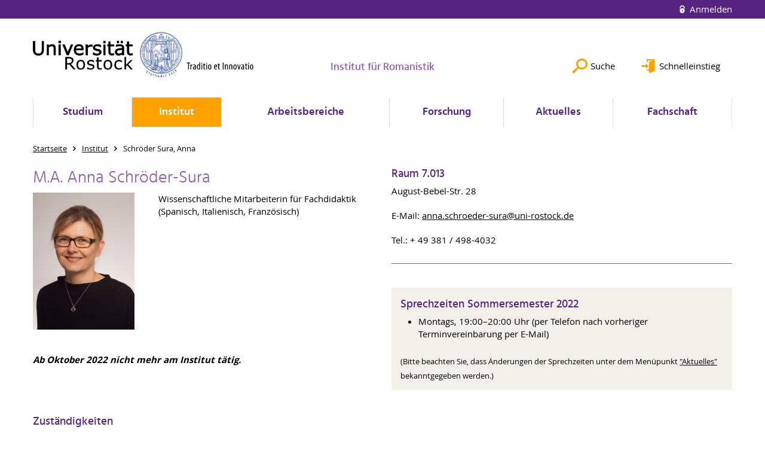

--- FILE ---
content_type: text/html; charset=utf-8
request_url: https://www.romanistik.uni-rostock.de/institut/mitarbeitende/wissenschaftliche-mitarbeitende/schroeder-sura-anna/
body_size: 15562
content:
<!DOCTYPE html>
<html lang="de">
<head>

<meta charset="utf-8">
<!-- 
	This website is powered by TYPO3 - inspiring people to share!
	TYPO3 is a free open source Content Management Framework initially created by Kasper Skaarhoj and licensed under GNU/GPL.
	TYPO3 is copyright 1998-2026 of Kasper Skaarhoj. Extensions are copyright of their respective owners.
	Information and contribution at https://typo3.org/
-->




<meta name="generator" content="TYPO3 CMS">
<meta name="robots" content="index,follow">
<meta name="keywords" content="Universität,Rostock">
<meta name="description" content="Universität Rostock">
<meta name="author" content="Universität Rostock">
<meta name="twitter:card" content="summary">
<meta name="revisit-after" content="7 days">
<meta name="abstract" content="Universität Rostock">


<link rel="stylesheet" href="/typo3temp/assets/themehsmv/css/import-8161cbc22cc725fabaab803145c5c717f01d1142edfaa8c163517645b7d00a1b.css?1768395525" media="all">


<script src="/_assets/148958ec84de2f1bdb5fa5cc04e33673/Contrib/JsLibs/modernizr.min.js?1761648044"></script>
<script src="/_assets/148958ec84de2f1bdb5fa5cc04e33673/Contrib/JsLibs/jquery-3.6.4.min.js?1761648044"></script>



<title>Schröder Sura, Anna - Institut für Romanistik - Universität Rostock</title>
<meta http-equiv="X-UA-Compatible" content="IE=edge">
<meta name="viewport" content="width=device-width, initial-scale=1.0, user-scalable=yes"><script type="text/javascript">function obscureAddMid() { document.write('@'); } function obscureAddEnd() { document.write('.'); }</script>
<link rel="canonical" href="https://www.romanistik.uni-rostock.de/institut/mitarbeitende/wissenschaftliche-mitarbeitende/schroeder-sura-anna/"/>
</head>
<body id="page-122625" class="">
<a class="skip-to-content-link button" href="#main" title="Zum Hauptinhalt">
	Zum Hauptinhalt
</a>
<a class="skip-to-content-link button" href="#footer" title="Zum Footer">
	Zum Footer
</a>


<div class="topbar" role="navigation" aria-label="Meta">
	<div class="topbar__wrapper">
		<div class="grid">
			<div class="grid__column grid__column--xs-12">
				<div>
					
						
					
						
					

					
							
									
										<a class="login-link" title="Auf dieser Seite anmelden" href="/login/?redirect_url=%2Finstitut%2Fmitarbeitende%2Fwissenschaftliche-mitarbeitende%2Fschroeder-sura-anna%2F&amp;cHash=77771564f7b58352f6239592f6d80ac0">
											Anmelden
										</a>
									
								
						

				</div>
			</div>
		</div>
	</div>
</div>


<div id="quicklinks" tabindex="0" class="navigation-slidecontainer navigation-slidecontainer--quicklinks">
			<div class="navigation-slidecontainer__content">
				<button class="close-button navigation-slidecontainer__close" aria-label="Schließen"></button>
				<div class="grid">
					<div class="grid__column grid__column--md-8 grid__column--md-push-4">
	<div id="c988039" class="grid csc-frame csc-frame-default csc-frame--type-b13-2cols-with-header-container">
		
    <div class="grid__column grid__column--md-6">
        
            
                
<div id="c988037" class="csc-frame csc-frame-default frame-type-text frame-layout-0"><div class="csc-header"><h4 class="">
				Schnelleinstieg
			</h4></div><ul><li><a href="https://www.phf.uni-rostock.de/studium/studium-uebersicht-an-der-phf/" target="_blank" class="internal-link" title="Öffnet internen Link">Portal Studium</a></li><li><a href="https://www.phf.uni-rostock.de/studium/pruefungsaemter/pruefungsamt-fuer-ba-und-ma/" target="_blank" class="internal-link" title="Öffnet internen Link">Prüfungsämter BA / MA</a></li><li>Praktikumsbüro Lehramt</li><li><a href="https://www.phf.uni-rostock.de/studium/beratung-und-hilfe/fachstudienberatung-nach-faechern/" target="_blank" class="internal-link" title="Öffnet internen Link">Fachstudienberatung</a></li><li>Lern- und Prüfungcoaching</li><li><a href="https://www.phf.uni-rostock.de/forschung/promotion/hinweise-zur-promotion/" target="_blank" class="internal-link" title="Öffnet internen Link">Hinweise zur Promotion an der PHF</a></li><li><a href="https://www.phf.uni-rostock.de/forschung/promotion/aktuelle-promotionsprojekte/" target="_blank" class="internal-link" title="Öffnet internen Link">Aktuelle Promotionsprojekte</a></li><li><a href="https://www.phf.uni-rostock.de/forschung/habilitation/habilitation-an-der-philosophischen-fakultaet/" target="_blank" class="internal-link" title="Öffnet internen Link">Habilitation an der PHF</a></li></ul></div>



            
        
    </div>

    <div class="grid__column grid__column--md-6">
        
            
                
<div id="c988035" class="csc-frame csc-frame-default frame-type-text frame-layout-0"><div class="csc-header"><h4 class="">
				Service
			</h4></div><ul><li><a href="https://lsf.uni-rostock.de/qisserver/rds?state=user&amp;type=8&amp;topitem=lectures&amp;breadCrumbSource=" target="_blank" title="Öffnet internen Link" class="external-link" rel="noreferrer">LSF (Vorlesungsverzeichnis)</a></li><li><a href="https://studip.uni-rostock.de/?again=yes" target="_blank" title="Öffnet internen Link" class="external-link" rel="noreferrer">StudIP</a></li><li><a href="http://www.ub.uni-rostock.de" target="_blank" title="Öffnet internen Link" class="external-link">Universitätsbibliothek (UB)</a></li><li><a href="https://www.ub.uni-rostock.de/wissenschaftliche-services/facheinstiege-ii/philosophische-fakultaet/" target="_blank" title="Öffnet internen Link" class="external-link">Fachinformationsseitender Universitätsbibliothek für die Fächer der PHF</a></li><li><a href="https://www.phf.uni-rostock.de/fakultaet/it-service-pc-pool/" target="_blank" title="Öffnet internen Link" class="internal-link">PC-Pool / IT-Service der PHF</a></li></ul></div>



            
        
    </div>

	</div>

</div>
				</div>
			</div>
		</div>


	<div id="search" class="navigation-slidecontainer navigation-slidecontainer--search">
	<div class="navigation-slidecontainer__content">
		<button class="close-button navigation-slidecontainer__close" aria-label="Schließen"></button>
		<div class="grid">
			<div class="grid__column grid__column--md-8 grid__column--md-push-4">
				<form action="/suche/" enctype="multipart/form-data" method="get">
					<label class="h3-style" for="search-field">Suche</label>
					<input type="text" name="tx_solr[q]" id="search-field" />
					<button class="button button--red" type="submit" name="Submit">Absenden</button>
				</form>
			</div>
		</div>
	</div>
</div>




		<header class="header" aria-labelledby="organizationHeader">
			<div class="header__content">
				
	<div class="header__top-wrapper">
		<div class="logo"><a href="https://www.uni-rostock.de/" class="logo-main" aria-label="Zur Startseite"><img src="/_assets/907c87f83a7758bda0a4fba273a558a9/Images/rostock_logo.png" width="800" height="174"   alt="Universität Rostock" ></a></div>

		<div class="organization">
			
					
						<a href="/">
							<h3 id="organizationHeader">Institut für Romanistik</h3>
						</a>
					
				
		</div>

		<div class="header__submenu">
	<ul class="header-submenu">
		<li class="header-submenu__item"><button aria-expanded="false" aria-controls="search" data-content="search" class="header-submenu__icon header-submenu__icon--search"><span>Suche</span></button></li>
		<li class="header-submenu__item"><button aria-expanded="false" aria-controls="quicklinks" data-content="quicklinks" class="header-submenu__icon header-submenu__icon--quicklinks"><span>Schnelleinstieg</span></button></li>
	</ul>
</div>
	</div>
	<div class="mobile-toggle">
	<ul class="navigation-list navigation-list--mobile-toggle navigation-list--table">
		<li class="navigation-list__item"><button id="mobile-toggle" class="mobile-toggle__icon mobile-toggle__icon--bars">Men&uuml;</button></li>
		<li class="navigation-list__item"><button data-content="search" class="mobile-toggle__icon mobile-toggle__icon--search">Suche</button></li>
		<li class="navigation-list__item"><button data-content="quicklinks" class="mobile-toggle__icon mobile-toggle__icon--quicklinks">Schnelleinstieg</button></li>
	</ul>
</div>
	
	<nav id="nav" aria-label="Haupt" class="navigation">
		<ul class="navigation-list navigation-list--table navigation-list--fluid">
			
				
				
				
				
					
				

				<li class="navigation-list__item navigation-list__item--level-1" data-dropdown="true">
					
							<button aria-expanded="false">Studium</button>
							
	<div class="navigation-list__dropdown">
		<div class="navigation-list__dropdown-content navigation-list__dropdown-content--4-columns">
			
				
						<ul class="navigation-list navigation-list--overview-link">
							
							
							<li class="navigation-list__item navigation-list__item--level-2">
								
	
			<a href="/studium/studium-uebersicht-am-ir/" class="navigation-list__link">Studium Übersicht am IR</a>
		

							</li>
						</ul>
					
			
				
						<ul class="navigation-list">
							
							
							
								<li class="navigation-list__item navigation-list__item--level-2">
									<span class="navigation-list__headline">Bachelor und Master</span>
									<ul class="navigation-list">
										
											
											
											<li class="navigation-list__item navigation-list__item--level-3">
												
	
			<a href="/studium/bachelor-und-master/bachelor/" class="navigation-list__link">Bachelor</a>
		

											</li>
										
											
											
											<li class="navigation-list__item navigation-list__item--level-3">
												
	
			<a href="/studium/bachelor-und-master/master-zwei-faecher/" class="navigation-list__link">Master (Zwei-Fächer)</a>
		

											</li>
										
									</ul>
								</li>
								
						</ul>
					
			
				
						<ul class="navigation-list">
							
							
							
								<li class="navigation-list__item navigation-list__item--level-2">
									<span class="navigation-list__headline">Lehramt</span>
									<ul class="navigation-list">
										
											
											
											<li class="navigation-list__item navigation-list__item--level-3">
												
	
			<a href="https://www.uni-rostock.de/schnelleinstieg/studierende/studierendenportal/lehramtsportal/lehramt-an-gymnasien/" class="navigation-list__link">Lehramt Gymnasium</a>
		

											</li>
										
											
											
											<li class="navigation-list__item navigation-list__item--level-3">
												
	
			<a href="https://www.uni-rostock.de/schnelleinstieg/studierende/studierendenportal/lehramtsportal/lehramt-an-regionalen-schulen/" class="navigation-list__link">Lehramt an Regionalen Schulen</a>
		

											</li>
										
											
											
											<li class="navigation-list__item navigation-list__item--level-3">
												
	
			<a href="https://www.uni-rostock.de/schnelleinstieg/studierende/studierendenportal/lehramtsportal/lehramt-an-grundschulen/" class="navigation-list__link">Lehramt an Grundschulen</a>
		

											</li>
										
											
											
											<li class="navigation-list__item navigation-list__item--level-3">
												
	
			<a href="https://www.uni-rostock.de/studium/studienangebot/lehramt/beifach/" class="navigation-list__link">Beifach zum Lehramtsstudium</a>
		

											</li>
										
											
											
											<li class="navigation-list__item navigation-list__item--level-3">
												
	
			<a href="https://www.phf.uni-rostock.de/studium/studiengaenge/berufspaedagogik-bedmed/" class="navigation-list__link">Berufspädagogik (B.Ed./M.Ed.)</a>
		

											</li>
										
									</ul>
								</li>
								
						</ul>
					
			
				
						<ul class="navigation-list">
							
							
							
								<li class="navigation-list__item navigation-list__item--level-2">
									<span class="navigation-list__headline">Beratung und Hilfe</span>
									<ul class="navigation-list">
										
											
											
											<li class="navigation-list__item navigation-list__item--level-3">
												
	
			<a href="/aktuelles/aktuelles/informationen-fuer-erstsemester/" class="navigation-list__link">Informationen für Studienanfänger:innen</a>
		

											</li>
										
											
											
											<li class="navigation-list__item navigation-list__item--level-3">
												
	
			<a href="/studium/beratung-und-hilfe/fachstudienberatung/" class="navigation-list__link">Zuständigkeiten und Aufgabenverteilung am Institut</a>
		

											</li>
										
											
											
											<li class="navigation-list__item navigation-list__item--level-3">
												
	
			<a href="/studium/links/studienort-und-studiengangwechsel/" class="navigation-list__link">Studienort und Studiengangwechsel</a>
		

											</li>
										
											
											
											<li class="navigation-list__item navigation-list__item--level-3">
												
	
			<a href="/studium/beratung-und-hilfe/beratung-fuer-chronisch-kranke-und-behinderte-studierende/" class="navigation-list__link">Beratung für chronisch kranke und behinderte Studierende</a>
		

											</li>
										
											
											
											<li class="navigation-list__item navigation-list__item--level-3">
												
	
			<a href="/studium/beratung-und-hilfe/pruefungsamt-ba-/-ma/" target="_blank" class="navigation-list__link">Prüfungsämter</a>
		

											</li>
										
											
											
											<li class="navigation-list__item navigation-list__item--level-3">
												
	
			<a href="/studium/materialien-fuer-studierende/bafoeg/" class="navigation-list__link">BAföG</a>
		

											</li>
										
											
											
											<li class="navigation-list__item navigation-list__item--level-3">
												
	
			<a href="/fachschaft/fachschaftsrat-der-romanistik-faro/" class="navigation-list__link">Fachschaft</a>
		

											</li>
										
											
											
											<li class="navigation-list__item navigation-list__item--level-3">
												
	
			<a href="/studium/beratung-und-hilfe/lern-und-pruefungscoaching/" class="navigation-list__link">Lern- und Prüfungscoaching</a>
		

											</li>
										
											
											
											<li class="navigation-list__item navigation-list__item--level-3">
												
	
			<a href="/studium/beratung-und-hilfe/hilfe-bei-ueberschneidungen-von-lehrveranstaltungen/" class="navigation-list__link">Hilfe bei Überschneidungen von Lehrveranstaltungen</a>
		

											</li>
										
											
											
											<li class="navigation-list__item navigation-list__item--level-3">
												
	
			<a href="/studium/beratung-und-hilfe/regeln-wissenschaftlichen-arbeitens/" class="navigation-list__link">Regeln wissenschaftlichen Arbeitens</a>
		

											</li>
										
											
											
											<li class="navigation-list__item navigation-list__item--level-3">
												
	
			<a href="http://www.uni-rostock.de/studium/studienorientierung/studienberatung0/" target="_blank" class="navigation-list__link">Allgemeine Studienberatung</a>
		

											</li>
										
											
											
											<li class="navigation-list__item navigation-list__item--level-3">
												
	
			<a href="http://www.sprachenzentrum.uni-rostock.de" target="_blank" class="navigation-list__link">Kurse des Sprachenzentrums</a>
		

											</li>
										
											
											
											<li class="navigation-list__item navigation-list__item--level-3">
												
	
			<a href="/studium/beratung-und-hilfe/uebersicht-studiumsrelevanter-online-portale/" class="navigation-list__link">Übersicht studiumsrelevanter Online-Portale</a>
		

											</li>
										
											
											
											<li class="navigation-list__item navigation-list__item--level-3">
												
	
			<a href="/sicherung-startseite-1/" class="navigation-list__link">11 gute Gründe</a>
		

											</li>
										
									</ul>
								</li>
								
						</ul>
					
			
				
						<ul class="navigation-list">
							
							
							
								<li class="navigation-list__item navigation-list__item--level-2">
									<span class="navigation-list__headline">Auslandsaufenthalt</span>
									<ul class="navigation-list">
										
											
											
											<li class="navigation-list__item navigation-list__item--level-3">
												
	
			<a href="/studium/auslandsstudium/auslandsaufenthalt/" class="navigation-list__link">Allgemeine Informationen</a>
		

											</li>
										
											
											
											<li class="navigation-list__item navigation-list__item--level-3">
												
	
			<a href="/studium/auslandsstudium/checkliste/" class="navigation-list__link">Checkliste</a>
		

											</li>
										
											
											
											<li class="navigation-list__item navigation-list__item--level-3">
												
	
			<a href="/studium/auslandsstudium/erasmus-studium/" class="navigation-list__link">Erasmus+ Programme</a>
		

											</li>
										
											
											
											<li class="navigation-list__item navigation-list__item--level-3">
												
	
			<a href="/studium/auslandsstudium/bewerbung/" class="navigation-list__link">Bewerbung</a>
		

											</li>
										
											
											
											<li class="navigation-list__item navigation-list__item--level-3">
												
	
			<a href="/studium/auslandsstudium/fremdsprachenassistenz/" class="navigation-list__link">Fremdsprachenassistenz</a>
		

											</li>
										
											
											
											<li class="navigation-list__item navigation-list__item--level-3">
												
	
			<a href="/studium/auslandsstudium/stipendien-und-finanzierung/" class="navigation-list__link">Stipendien und Finanzierung</a>
		

											</li>
										
											
											
											<li class="navigation-list__item navigation-list__item--level-3">
												
	
			<a href="/studium/auslandsstudium/praktika-im-ausland/" class="navigation-list__link">Tipps und Links für Praktika im Ausland</a>
		

											</li>
										
											
											
											<li class="navigation-list__item navigation-list__item--level-3">
												
	
			<a href="/studium/auslandsstudium/ausland-von-a-z-faq/" class="navigation-list__link">Ausland von A bis Z: FAQ</a>
		

											</li>
										
									</ul>
								</li>
								
						</ul>
					
			
		</div>
	</div>

						
				</li>
			
				
				
				
					
				
				
					
				

				<li class="navigation-list__item navigation-list__item--level-1 navigation-list__item--active" data-dropdown="true">
					
							<button aria-expanded="false">Institut</button>
							
	<div class="navigation-list__dropdown">
		<div class="navigation-list__dropdown-content navigation-list__dropdown-content--4-columns">
			
				
						<ul class="navigation-list navigation-list--overview-link">
							
							
							<li class="navigation-list__item navigation-list__item--level-2">
								
	
			<a href="/institut/institut-fuer-romanistik/" class="navigation-list__link">Institut für Romanistik</a>
		

							</li>
						</ul>
					
			
				
						<ul class="navigation-list">
							
							
							
								<li class="navigation-list__item navigation-list__item--level-2">
									<span class="navigation-list__headline">Institut</span>
									<ul class="navigation-list">
										
											
											
											<li class="navigation-list__item navigation-list__item--level-3">
												
	
			<a href="/institut/institut/profil/" class="navigation-list__link">Profil</a>
		

											</li>
										
											
											
											<li class="navigation-list__item navigation-list__item--level-3">
												
	
			<a href="/institut/institut/geschichte/" class="navigation-list__link">Geschichte</a>
		

											</li>
										
											
											
											<li class="navigation-list__item navigation-list__item--level-3">
												
	
			<a href="/institut/institut/womit-beschaeftigt-sich-romanistik/" class="navigation-list__link">Womit beschäftigt sich Romanistik?</a>
		

											</li>
										
									</ul>
								</li>
								
						</ul>
					
			
				
						<ul class="navigation-list">
							
							
							
								<li class="navigation-list__item navigation-list__item--level-2">
									<span class="navigation-list__headline">Mitarbeitende</span>
									<ul class="navigation-list">
										
											
											
											<li class="navigation-list__item navigation-list__item--level-3">
												
	
			<a href="/institut/mitarbeitende/professoren-und-professorinnen/" class="navigation-list__link">Professoren und Professorinnen</a>
		

											</li>
										
											
											
											<li class="navigation-list__item navigation-list__item--level-3">
												
	
			<a href="/institut/mitarbeitende/wissenschaftliche-mitarbeitende/" class="navigation-list__link">Wissenschaftliche Mitarbeitende</a>
		

											</li>
										
											
											
											<li class="navigation-list__item navigation-list__item--level-3">
												
	
			<a href="/institut/mitarbeitende/gastlektoren/" class="navigation-list__link">Gastlektoren und Gastlektorinnen</a>
		

											</li>
										
											
											
											<li class="navigation-list__item navigation-list__item--level-3">
												
	
			<a href="/institut/mitarbeitende/lehrbeauftragte-und-hilfskraefte/" class="navigation-list__link">Lehrbeauftragte</a>
		

											</li>
										
											
											
											<li class="navigation-list__item navigation-list__item--level-3">
												
	
			<a href="/institut/mitarbeitende/sekretariat/" class="navigation-list__link">Sekretariat</a>
		

											</li>
										
											
											
											<li class="navigation-list__item navigation-list__item--level-3">
												
	
			<a href="/institut/fruehere-institutsmitglieder/fruehere-institutsmitglieder/" class="navigation-list__link">Frühere Institutsmitglieder</a>
		

											</li>
										
									</ul>
								</li>
								
						</ul>
					
			
				
						<ul class="navigation-list">
							
							
							
								<li class="navigation-list__item navigation-list__item--level-2">
									<span class="navigation-list__headline">Frühere Aktivitäten</span>
									<ul class="navigation-list">
										
											
											
											<li class="navigation-list__item navigation-list__item--level-3">
												
	
			<a href="/institut/aktivitaeten/club-litteraire/" class="navigation-list__link">Club littéraire</a>
		

											</li>
										
											
											
											<li class="navigation-list__item navigation-list__item--level-3">
												
	
			<a href="/institut/aktivitaeten/exkursionen/" class="navigation-list__link">Exkursionen</a>
		

											</li>
										
											
											
											<li class="navigation-list__item navigation-list__item--level-3">
												
	
			<a href="/institut/aktivitaeten/franzoesisches-theater/" class="navigation-list__link">Französisches Theater</a>
		

											</li>
										
											
											
											<li class="navigation-list__item navigation-list__item--level-3">
												
	
			<a href="/institut/aktivitaeten/theaterauffuehrung-max-aub/" class="navigation-list__link">Theateraufführung Max Aub</a>
		

											</li>
										
											
											
											<li class="navigation-list__item navigation-list__item--level-3">
												
	
			<a href="/forschung/forum-junge-romanistik/" class="navigation-list__link">Forum Junge Romanistik</a>
		

											</li>
										
											
											
											<li class="navigation-list__item navigation-list__item--level-3">
												
	
			<a href="/institut/aktivitaeten/comic-schwerpunkt-2020/21/" class="navigation-list__link">Comic-Schwerpunkt 2020/21</a>
		

											</li>
										
											
											
											<li class="navigation-list__item navigation-list__item--level-3">
												
	
			<a href="/aktuelles/comic-schwerpunkt-202021/" class="navigation-list__link">Semesterschwerpunkt 2022: Romanistisch, politisch?</a>
		

											</li>
										
									</ul>
								</li>
								
						</ul>
					
			
		</div>
	</div>

						
				</li>
			
				
				
				
				
					
				

				<li class="navigation-list__item navigation-list__item--level-1" data-dropdown="true">
					
							<button aria-expanded="false">Arbeitsbereiche</button>
							
	<div class="navigation-list__dropdown">
		<div class="navigation-list__dropdown-content navigation-list__dropdown-content--4-columns">
			
				
						<ul class="navigation-list navigation-list--overview-link">
							
							
							<li class="navigation-list__item navigation-list__item--level-2">
								
	
			<a href="/arbeitsbereiche/uebersicht-arbeitsbereiche/" class="navigation-list__link">Übersicht Arbeitsbereiche</a>
		

							</li>
						</ul>
					
			
				
						<ul class="navigation-list">
							
							
							
								<li class="navigation-list__item navigation-list__item--level-2">
									<span class="navigation-list__headline">Romanische Sprachwissenschaft</span>
									<ul class="navigation-list">
										
											
											
											<li class="navigation-list__item navigation-list__item--level-3">
												
	
			<a href="/arbeitsbereiche/romanische-sprachwissenschaft/uebersicht/" class="navigation-list__link">Übersicht</a>
		

											</li>
										
											
											
											<li class="navigation-list__item navigation-list__item--level-3">
												
	
			<a href="/institut/mitarbeitende/professoren-und-professorinnen/prof-dr-rafael-arnold/" class="navigation-list__link">Homepage Prof. Dr. Rafael Arnold</a>
		

											</li>
										
											
											
											<li class="navigation-list__item navigation-list__item--level-3">
												
	
			<a href="/institut/mitarbeitende/professoren-und-professorinnen/prof-dr-rafael-arnold/lehrveranstaltungen/" class="navigation-list__link">Lehrangebot</a>
		

											</li>
										
									</ul>
								</li>
								
						</ul>
					
			
				
						<ul class="navigation-list">
							
							
							
								<li class="navigation-list__item navigation-list__item--level-2">
									<span class="navigation-list__headline">Französische und Italienische Literaturwissenschaft</span>
									<ul class="navigation-list">
										
											
											
											<li class="navigation-list__item navigation-list__item--level-3">
												
	
			<a href="/arbeitsbereiche/franzoesische-und-italienische-literaturwissenschaft/uebersicht/" class="navigation-list__link">Übersicht</a>
		

											</li>
										
											
											
											<li class="navigation-list__item navigation-list__item--level-3">
												
	
			<a href="/institut/mitarbeitende/professoren-und-professorinnen/prof-dr-stephanie-wodianka/" class="navigation-list__link">Homepage Prof. Dr. Stephanie Wodianka</a>
		

											</li>
										
											
											
											<li class="navigation-list__item navigation-list__item--level-3">
												
	
			<a href="/institut/mitarbeitende/professoren-und-professorinnen/prof-dr-stephanie-wodianka/lehrveranstaltungen/" class="navigation-list__link">Lehrangebot</a>
		

											</li>
										
									</ul>
								</li>
								
						</ul>
					
			
				
						<ul class="navigation-list">
							
							
							
								<li class="navigation-list__item navigation-list__item--level-2">
									<span class="navigation-list__headline">Spanische und Französische Literatur- und Kulturwissenschaft</span>
									<ul class="navigation-list">
										
											
											
											<li class="navigation-list__item navigation-list__item--level-3">
												
	
			<a href="/arbeitsbereiche/spanische-und-franzoesische-literaturwissenschaft/uebersicht/" class="navigation-list__link">Übersicht</a>
		

											</li>
										
											
											
											<li class="navigation-list__item navigation-list__item--level-3">
												
	
			<a href="/institut/mitarbeitende/professoren-und-professorinnen/prof-dr-albrecht-buschmann/" class="navigation-list__link">Homepage Prof. Dr. Albrecht Buschmann</a>
		

											</li>
										
											
											
											<li class="navigation-list__item navigation-list__item--level-3">
												
	
			<a href="/institut/mitarbeitende/professoren-und-professorinnen/prof-dr-albrecht-buschmann/lehrveranstaltungen/" class="navigation-list__link">Lehrangebot</a>
		

											</li>
										
											
											
											<li class="navigation-list__item navigation-list__item--level-3">
												
	
			<a href="/institut/mitarbeitende/professoren-und-professorinnen/prof-dr-albrecht-buschmann/dfg-projekt-translation-und-transnationalitaet/" class="navigation-list__link">DFG-Projekt &quot;Translation und Transnationalität&quot;</a>
		

											</li>
										
											
											
											<li class="navigation-list__item navigation-list__item--level-3">
												
	
			<a href="/arbeitsbereiche/spanische-und-franzoesische-literaturwissenschaft/horacio-castellanos-moya/" class="navigation-list__link">Horacio Castellanos Moya und die Kunst des ÜberLebens</a>
		

											</li>
										
									</ul>
								</li>
								
						</ul>
					
			
				
						<ul class="navigation-list">
							
							
							
								<li class="navigation-list__item navigation-list__item--level-2">
									<span class="navigation-list__headline">Fremdsprachendidaktik</span>
									<ul class="navigation-list">
										
											
											
											<li class="navigation-list__item navigation-list__item--level-3">
												
	
			<a href="/arbeitsbereiche/fremdsprachendidaktik/uebersicht/" class="navigation-list__link">Übersicht</a>
		

											</li>
										
											
											
											<li class="navigation-list__item navigation-list__item--level-3">
												
	
			<a href="/arbeitsbereiche/fremdsprachendidaktik/homepage-prof-dr-steffi-morkoetter/" class="navigation-list__link">Homepage Prof. Dr. Steffi Morkötter</a>
		

											</li>
										
											
											
											<li class="navigation-list__item navigation-list__item--level-3">
												
	
			<a href="/arbeitsbereiche/fremdsprachendidaktik/fachdidaktik-modularisierte-studiengaenge/" class="navigation-list__link">Fachdidaktik</a>
		

											</li>
										
									</ul>
								</li>
								
						</ul>
					
			
				
						<ul class="navigation-list">
							
							
							
									<li class="navigation-list__item navigation-list__item--level-2">
										
	
			<a href="/arbeitsbereiche/sprachpraxis-portugiesisch/" class="navigation-list__link">Sprachpraxis Portugiesisch</a>
		

									</li>
								
						</ul>
					
			
		</div>
	</div>

						
				</li>
			
				
				
				
				
					
				

				<li class="navigation-list__item navigation-list__item--level-1" data-dropdown="true">
					
							<button aria-expanded="false">Forschung</button>
							
	<div class="navigation-list__dropdown">
		<div class="navigation-list__dropdown-content navigation-list__dropdown-content--4-columns">
			
				
						<ul class="navigation-list navigation-list--overview-link">
							
							
							<li class="navigation-list__item navigation-list__item--level-2">
								
	
			<a href="/forschung/forschung-am-institut/" class="navigation-list__link">Forschung am Institut</a>
		

							</li>
						</ul>
					
			
				
						<ul class="navigation-list">
							
							
							
								<li class="navigation-list__item navigation-list__item--level-2">
									<span class="navigation-list__headline">Sprachwissenschaft</span>
									<ul class="navigation-list">
										
											
											
											<li class="navigation-list__item navigation-list__item--level-3">
												
	
			<a href="/forschung/sprachwissenschaft/demel/" class="navigation-list__link">DEMel</a>
		

											</li>
										
									</ul>
								</li>
								
						</ul>
					
			
				
						<ul class="navigation-list">
							
							
							
								<li class="navigation-list__item navigation-list__item--level-2">
									<span class="navigation-list__headline">Literatur- und Kulturwissenschaft</span>
									<ul class="navigation-list">
										
											
											
											<li class="navigation-list__item navigation-list__item--level-3">
												
	
			<a href="/forschung/literatur-und-kulturwissenschaft/literatur-und-kulturwissenschaft/" class="navigation-list__link">Abteilungen</a>
		

											</li>
										
											
											
											<li class="navigation-list__item navigation-list__item--level-3">
												
	
			<a href="/forschung/literatur-und-kulturwissenschaft/dfg-projekt-voix-et-parole/" class="navigation-list__link">DFG-Projekt &quot;Voix et parole&quot;</a>
		

											</li>
										
											
											
											<li class="navigation-list__item navigation-list__item--level-3">
												
	
			<a href="/forschung/literatur-und-kulturwissenschaft/canoff/" class="navigation-list__link">CaNoff</a>
		

											</li>
										
											
											
											<li class="navigation-list__item navigation-list__item--level-3">
												
	
			<a href="/forschung/literatur-und-kulturwissenschaft/horacio-castellanos-moya/" class="navigation-list__link">Horacio Castellanos Moya</a>
		

											</li>
										
									</ul>
								</li>
								
						</ul>
					
			
				
						<ul class="navigation-list">
							
							
							
								<li class="navigation-list__item navigation-list__item--level-2">
									<span class="navigation-list__headline">Fremdsprachendidaktik</span>
									<ul class="navigation-list">
										
											
											
											<li class="navigation-list__item navigation-list__item--level-3">
												
	
			<a href="/forschung/fremdprachendidaktik/fremdsprachendidaktik/" class="navigation-list__link">Forschung &amp; Projekte</a>
		

											</li>
										
									</ul>
								</li>
								
						</ul>
					
			
				
						<ul class="navigation-list">
							
							
							
								<li class="navigation-list__item navigation-list__item--level-2">
									<span class="navigation-list__headline">Herausgaben</span>
									<ul class="navigation-list">
										
											
											
											<li class="navigation-list__item navigation-list__item--level-3">
												
	
			<a href="/forschung/schriftenreihe-rostocker-romanistische-arbeiten/schriftenreihe-rostocker-romanistische-arbeiten/" class="navigation-list__link">Schriftenreihe &quot;Romanistische Arbeiten interkulturell und interdisziplinär&quot;</a>
		

											</li>
										
									</ul>
								</li>
								
						</ul>
					
			
				
						<ul class="navigation-list">
							
							
							
								<li class="navigation-list__item navigation-list__item--level-2">
									<span class="navigation-list__headline">Promotions- und Habilitationsprojekte</span>
									<ul class="navigation-list">
										
											
											
											<li class="navigation-list__item navigation-list__item--level-3">
												
	
			<a href="/forschung/aktuelle-promotionsprojekte/aktuelle-promotionsprojekte/" class="navigation-list__link">Aktuelle Promotionsprojekte</a>
		

											</li>
										
											
											
											<li class="navigation-list__item navigation-list__item--level-3">
												
	
			<a href="/forschung/abgeschlossene-promotionen-habilitationen-projekte/abgeschlossene-promotionen-habilitationen-projekte/" class="navigation-list__link">Abgeschlossene Promotionen, Habilitationen, Projekte</a>
		

											</li>
										
									</ul>
								</li>
								
						</ul>
					
			
		</div>
	</div>

						
				</li>
			
				
				
				
				
					
				

				<li class="navigation-list__item navigation-list__item--level-1" data-dropdown="true">
					
							<button aria-expanded="false">Aktuelles</button>
							
	<div class="navigation-list__dropdown">
		<div class="navigation-list__dropdown-content navigation-list__dropdown-content--4-columns">
			
				
						<ul class="navigation-list navigation-list--overview-link">
							
							
							<li class="navigation-list__item navigation-list__item--level-2">
								
	
			<a href="/aktuelles/uebersicht/" class="navigation-list__link">Übersicht</a>
		

							</li>
						</ul>
					
			
				
						<ul class="navigation-list">
							
							
							
								<li class="navigation-list__item navigation-list__item--level-2">
									<span class="navigation-list__headline">Neuigkeiten</span>
									<ul class="navigation-list">
										
											
											
											<li class="navigation-list__item navigation-list__item--level-3">
												
	
			<a href="/vorlage-aktuelles-1/" class="navigation-list__link">Aktuelle Meldungen</a>
		

											</li>
										
											
											
											<li class="navigation-list__item navigation-list__item--level-3">
												
	
			<a href="/vorlage-aktuelles/archiv-1/" class="navigation-list__link">Archiv</a>
		

											</li>
										
											
											
											<li class="navigation-list__item navigation-list__item--level-3">
												
	
			<a href="/aktuelles/aktuelles/aktuelle-nachrichten-aus-dem-institut-ankuendigungen-sprechzeitenaenderungen-termine-etc/" class="navigation-list__link">Zurückliegende Veranstaltungen und Bekanntmachungen</a>
		

											</li>
										
									</ul>
								</li>
								
						</ul>
					
			
				
						<ul class="navigation-list">
							
							
							
								<li class="navigation-list__item navigation-list__item--level-2">
									<span class="navigation-list__headline">Romanistisches Kino</span>
									<ul class="navigation-list">
										
											
											
											<li class="navigation-list__item navigation-list__item--level-3">
												
	
			<a href="/aktuelles/italienische-filmreihe-cinema-italiano/ueber-die-filmreihe/" class="navigation-list__link">Italienische Filmreihe / Cinema italiano</a>
		

											</li>
										
											
											
											<li class="navigation-list__item navigation-list__item--level-3">
												
	
			<a href="/aktuelles/italienische-filmreihe-cinema-italiano/spanflix-tertulia-de-cine/" class="navigation-list__link">SpanFlix - Tertulia de cine</a>
		

											</li>
										
											
											
											<li class="navigation-list__item navigation-list__item--level-3">
												
	
			<a href="/aktuelles/italienische-filmreihe-cinema-italiano/spanflix-tertulia-de-cine/franzoesische-filmwoche/" class="navigation-list__link">Französisches Kino</a>
		

											</li>
										
									</ul>
								</li>
								
						</ul>
					
			
				
						<ul class="navigation-list">
							
							
							
								<li class="navigation-list__item navigation-list__item--level-2">
									<span class="navigation-list__headline">Wissenschaftliche Veranstaltungen</span>
									<ul class="navigation-list">
										
											
											
											<li class="navigation-list__item navigation-list__item--level-3">
												
	
			<a href="/aktuelles/wissenschaftliche-veranstaltungen/rostocker-linguistisches-kolloquium/" class="navigation-list__link">Rostocker Linguistisches Kolloquium</a>
		

											</li>
										
											
											
											<li class="navigation-list__item navigation-list__item--level-3">
												
	
			<a href="/aktuelles/wissenschaftliche-veranstaltungen/descripcion-del-simposio/" class="navigation-list__link">Simposio internacional: Circulación, traducción, transformación</a>
		

											</li>
										
											
											
											<li class="navigation-list__item navigation-list__item--level-3">
												
	
			<a href="/aktuelles/gastvortraege/gastvortraege-am-institut-fuer-romanistik/" class="navigation-list__link">Gastvorträge am Institut für Romanistik</a>
		

											</li>
										
									</ul>
								</li>
								
						</ul>
					
			
		</div>
	</div>

						
				</li>
			
				
				
				
				
					
				

				<li class="navigation-list__item navigation-list__item--level-1" data-dropdown="true">
					
							<button aria-expanded="false">Fachschaft</button>
							
	<div class="navigation-list__dropdown">
		<div class="navigation-list__dropdown-content navigation-list__dropdown-content--4-columns">
			
				
						<ul class="navigation-list navigation-list--overview-link">
							
							
							<li class="navigation-list__item navigation-list__item--level-2">
								
	
			<a href="/fachschaft/fachschaftsrat-der-romanistik-faro/" class="navigation-list__link">Fachschaftsrat der Romanistik - FaRo</a>
		

							</li>
						</ul>
					
			
				
						<ul class="navigation-list">
							
							
							
								<li class="navigation-list__item navigation-list__item--level-2">
									<span class="navigation-list__headline">Aktuelles</span>
									<ul class="navigation-list">
										
											
											
											<li class="navigation-list__item navigation-list__item--level-3">
												
	
			<a href="/fachschaft/aktuelles/fachschaftsrat-der-romanistik-faro-aktuelle-infos/" class="navigation-list__link">Fachschaftsrat Romanistik - FaRo / Aktuelle Infos</a>
		

											</li>
										
											
											
											<li class="navigation-list__item navigation-list__item--level-3">
												
	
			<a href="/fachschaft/aktuelles/ersti-fahrt/" class="navigation-list__link">Ersti-Fahrt</a>
		

											</li>
										
											
											
											<li class="navigation-list__item navigation-list__item--level-3">
												
	
			<a href="/fachschaft/aktuelles/ersti-woche/" class="navigation-list__link">Ersti-Woche</a>
		

											</li>
										
											
											
											<li class="navigation-list__item navigation-list__item--level-3">
												
	
			<a href="/fachschaft/aktuelles/karaoke/" class="navigation-list__link">Karaoke</a>
		

											</li>
										
											
											
											<li class="navigation-list__item navigation-list__item--level-3">
												
	
			<a href="/fachschaft/aktuelles/sprachen-stammtisch/" class="navigation-list__link">Sprachenabend</a>
		

											</li>
										
											
											
											<li class="navigation-list__item navigation-list__item--level-3">
												
	
			<a href="/fachschaft/aktuelles/weihnachtsfeier/" class="navigation-list__link">Winterfeier</a>
		

											</li>
										
											
											
											<li class="navigation-list__item navigation-list__item--level-3">
												
	
			<a href="/fachschaft/aktuelles/sonstiges/" class="navigation-list__link">Sonstiges</a>
		

											</li>
										
									</ul>
								</li>
								
						</ul>
					
			
				
						<ul class="navigation-list">
							
							
							
								<li class="navigation-list__item navigation-list__item--level-2">
									<span class="navigation-list__headline">Wer wir sind</span>
									<ul class="navigation-list">
										
											
											
											<li class="navigation-list__item navigation-list__item--level-3">
												
	
			<a href="/fachschaft/wer-wir-sind/sprecherinnen/" class="navigation-list__link">Sprecher:innen</a>
		

											</li>
										
											
											
											<li class="navigation-list__item navigation-list__item--level-3">
												
	
			<a href="/fachschaft/wer-wir-sind/mitgliederinnen/" class="navigation-list__link">Mitglieder</a>
		

											</li>
										
									</ul>
								</li>
								
						</ul>
					
			
				
						<ul class="navigation-list">
							
							
							
								<li class="navigation-list__item navigation-list__item--level-2">
									<span class="navigation-list__headline">Hier erreicht ihr uns</span>
									<ul class="navigation-list">
										
											
											
											<li class="navigation-list__item navigation-list__item--level-3">
												
	
			<a href="/fachschaft/hier-erreicht-ihr-uns/kontakt/" class="navigation-list__link">Kontakt</a>
		

											</li>
										
									</ul>
								</li>
								
						</ul>
					
			
		</div>
	</div>

						
				</li>
			
		</ul>
	</nav>







			</div>
		</header>
	




	
		<div class="container" role="navigation" aria-label="Brotkrumen"><ul class="breadcrumb"><li class="breadcrumb__item"><a href="/" target="_blank"><span>Startseite</span></a></li><li class="breadcrumb__item"><a href="/institut/"><span>Institut</span></a></li><li class="breadcrumb__item"><span>Schröder Sura, Anna</span></li></ul></div>
	


<!--TYPO3SEARCH_begin-->

		<div class="container">
			
		<main id="main" class="main-content">
	<div id="c982747" class="grid csc-frame csc-frame-default csc-frame--type-b13-2cols-with-header-container">
		
    <div class="grid__column grid__column--md-6">
        
            
                
<div id="c982759" class="csc-frame csc-frame-default frame-type-textpic frame-layout-0"><div class="csc-header"><h2 class="">
				M.A. Anna Schröder-Sura
			</h2></div><div class="csc-textpic csc-textpic-responsive csc-textpic-intext-left"><div class="media-element media-element--align-left"><figure class="media-element__image"><a href="/storages/uni-rostock/Alle_PHF/Romanistik/Institut/Foto_Mitarbeiter/Schroeder_Sura_Foto_2.jpg" class="image-lightbox" rel="lightbox[982759]"><picture><source srcset="/storages/uni-rostock/_processed_/e/d/csm_Schroeder_Sura_Foto_2_5a32d8d5fc.jpg" media="(max-width: 500px)"><source srcset="/storages/uni-rostock/_processed_/e/d/csm_Schroeder_Sura_Foto_2_b40fa5b3c1.jpg" media="(max-width: 500px) AND (min-resolution: 192dpi)"><source srcset="/storages/uni-rostock/_processed_/e/d/csm_Schroeder_Sura_Foto_2_e48dca80d9.jpg" media="(min-width: 501px) AND (max-width: 768px)"><source srcset="/storages/uni-rostock/_processed_/e/d/csm_Schroeder_Sura_Foto_2_c2e604bb95.jpg" media="(min-width: 768px)"><img src="/storages/uni-rostock/_processed_/e/d/csm_Schroeder_Sura_Foto_2_c2e604bb95.jpg" width="1200" height="1617" alt="" /></picture></a></figure></div><div class="csc-textpic-text"><p>Wissenschaftliche Mitarbeiterin für Fachdidaktik (Spanisch, Italienisch, Französisch)</p></div></div></div>



            
        
            
                
<div id="c2426747" class="csc-frame csc-frame-default frame-type-text frame-layout-0"><p><strong><em>Ab Oktober 2022 nicht mehr am Institut tätig.</em></strong></p></div>



            
        
    </div>

    <div class="grid__column grid__column--md-6">
        
            
                
<div id="c982781" class="csc-frame csc-frame-default frame-type-text frame-layout-0"><div class="csc-header"><h3 class="">
				Raum 7.013
			</h3></div><p>August-Bebel-Str. 28</p><p>E-Mail:&nbsp;<a href="#" data-mailto-token="kygjrm8ylly,qafpmcbcp+qspyYslg+pmqrmai,bc" data-mailto-vector="-2">anna.schroeder-sura<script> obscureAddMid() </script>uni-rostock<script> obscureAddEnd() </script>de</a></p><p>Tel.: + 49 381 / 498-4032</p></div>



            
        
            
                
<div id="c1377143" class="csc-frame csc-frame-default frame-type-div frame-layout-0"><hr class="ce-div"/></div>



            
        
            
                
<div id="c1374785" class="csc-frame csc-frame-default frame-type-text frame-layout-0 highlight-box-alt"><div class="csc-header"><h3 class="">
				Sprechzeiten Sommersemester 2022
			</h3></div><ul><li>Montags, 19:00–20:00&nbsp;Uhr (per Telefon nach vorheriger Terminvereinbarung per E-Mail)</li></ul><p><sub>(Bitte beachten Sie, dass Änderungen der Sprechzeiten unter dem Menüpunkt <a href="/aktuelles/aktuelles/aktuelle-nachrichten-aus-dem-institut-ankuendigungen-sprechzeitenaenderungen-termine-etc/" title="Öffnet internen Link" class="internal-link">"Aktuelles"</a> bekanntgegeben werden.)</sub></p></div>



            
        
    </div>

	</div>


<div id="c1423005" class="csc-frame csc-frame-default frame-type-text frame-layout-0"><div class="csc-header"><h3 class="">
				Zuständigkeiten
			</h3></div><ul><li>Fachstudienberatung Lehramt Spanisch</li><li>Anrechnungen von inländischen Studienleistungen für und Einstufungen in den Lehramtsstudiengang Spanisch</li><li>Formale Vorprüfung für die Anmeldung zur Staatsprüfung im Fach Spanisch</li><li>BAföG-Bescheinigungen</li><li>Frühbeginnender Französisch-Unterricht</li></ul></div>



<div id="c2350055" class="csc-frame csc-frame-default frame-type-div frame-layout-0"><hr class="ce-div"/></div>



<div id="c1032715" class="csc-frame csc-frame-default frame-type-div frame-layout-0"><hr class="ce-div"/></div>



<div id="c1032801" class="csc-frame csc-frame-default frame-type-b13-accordion-container frame-layout-0"><div data-accordion-group><div class="accordion-1032801 accordion" data-accordion><button
                    id="accordion-header-1032801-1032803"
                    aria-controls="accordion-panel-1032803"
                    class="accordion__header"
                    data-control>
                    Interessens- und Forschungsschwerpunkte
                </button><div
                    id="accordion-panel-1032803"
                    aria-labelledby="accordion-header-1032801-1032803"
                    class="accordion__content"
                    data-content><div id="c1032803" class="csc-frame csc-frame-default frame-type-text frame-layout-0"><p>o	Mehrsprachigkeitsdidaktik 
</p><p>o	Lehrerkompetenzen 
</p><p>o	Kompetenz- und Aufgabenorientierung 
</p><p>o	Aufgabenanalyse und Aufgabenkonstruktion </p></div></div></div><div class="accordion-1032801 accordion" data-accordion><button
                    id="accordion-header-1032801-1032805"
                    aria-controls="accordion-panel-1032805"
                    class="accordion__header"
                    data-control>
                    Publikationen
                </button><div
                    id="accordion-panel-1032805"
                    aria-labelledby="accordion-header-1032801-1032805"
                    class="accordion__content"
                    data-content><div id="c1032805" class="csc-frame csc-frame-default frame-type-text frame-layout-0"><p><strong>Sie finden hier meine Publikationen: </strong></p><p>• Herausgeberschaft &amp; Monographien</p><p>• Koordination von Zeitschriftenheften</p><p>• Sammelbandaufsätze &amp; Zeitschriftenartikel</p><p>• Rezensionen</p><p><strong>Herausgeberschaft &amp; Monographien </strong></p><p>(2020) Morkötter, S., Schmidt, K. &amp; Schröder-Sura, A. (Koord.): <em>Sprachenübergreifendes Lernen – lebensweltliche und schulische Mehrsprachigkeit.</em> Giessener Beiträge zur Fremdsprachendidaktik. Tübingen: Narr Verlag.</p><p>(2007/2012): Le CARAP – Un Cadre de Référence pour les Approches Plurielles des Langues et des Cultures. Compétences et ressources. Strasbourg: Conseil de l’Europe. <a href="http://carap.ecml.at" target="_blank" rel="noreferrer">carap.ecml.at</a> (Zusammen mit Michel Candelier, Antoinette Camilleri-Grima, Véronique Castellotti, François de Pietro, Ildikó Lőrincz, Franz-Joseph Meissner, Arturo Noguerol)</p><p>(2012): Le CARAP – Une introduction à l’usage. Strasbourg: Conseil de l’Europe. <a href="http://carap.ecml.at" target="_blank" rel="noreferrer">carap.ecml.at</a> (In Zusammenarbeit mit Michel Candelier, Jean-François De Pietro, Raymond Facciol, Ildikó Lőrincz, Xavier Pascual. (In Zusammenarbeit mit Encarni Carrasco und Virgínia Rosselló)</p><p>(2008): Mehrsprachigkeit fördern. Vielfalt und Reichtum Europas in der Schule nutzen (MES). Tübingen: Narr Verlag.(Zusammen mit Franz-Joseph Meißner und Christine Beckmann)</p><p>(2007): Pour le multilinguisme: Exploiter à l'école la diversité des contextes européens. Résultats d'une étude internationale. Liège: Editions de l'Université de Liège. (Zusammen mit Georges Androulakis, Christine Beckmann, Christiane Blondin, Annick Fagnant, Christelle Goffin, Joanna Górecka, Romain Martin, Cathérine Mattar, Franz-Joseph Meißner, Edyta Mosorka, Agnieszka Nowicka, Véronique Pelt, Monique Reichert, Hanna Skrivánek, Weroniky Wilczyńska, Bernadeta Wojchiechowska)</p><p><strong>Koordination von Zeitschriftenheften </strong></p><p>(2009): Französischunterricht aus Lernersicht. französisch heute 1. (Zusammen mit Franz-Joseph Meißner)</p><p><strong>Sammelbandaufsätze &amp; Zeitschriftenartikel</strong></p><p><strong>2022</strong></p><p>mit&nbsp; Bleichenbacher, Lukas, Chesini, Christof, De Zanet, Mara, Gantenbein, Cornelia, Hilbe, Robert: “Crosslinguistic teacher education: How self-assessment and reflection tools can support plurilingual student teachers”. In: Sílvia Melo-Pfeifer &amp; Christian Ollivier: Assessing plurilingual competence and plurilingual students: theories, educative issues and empirical approaches. Routledge. (eingereicht)</p><p>Mehrsprachigkeit in der LehrerInnenbildung in Europa – Kompetenzen, Szenarien und Modelle. In Karoline Heyder &amp; Claudia Schlaak &amp; Victoria del Valle (Hg.): <em>Europa im Fremdsprachenunterricht Französisch, Italienisch &amp; Spanisch: Sprachenpolitik, Kulturpluralität und Mehrsprachigkeit</em> (Sektion Romanistentag 2021), Trier: WVT (erscheint)</p><p>mit Michel Candelier und&nbsp; Eva Vetter&nbsp;: « Communauté de langue et diversité didactique – Regards sur les approches plurielles et la didactique du plurilinguisme dans quelques pays germanophones », dans Actes du 8e Congrès de l’association EDiLiC. Lisbonne, Universidade de Lisboa. (eingereicht)</p><p>mit Sílvia Melo-Pfeifer: „Überzeugungen zu Pluralen Ansätzen – Zwei Untersuchungen in der ersten und dritten Phase der LehrerInnenbildung“. In Daniel Reimann (Hrsg.): Geschichte und Gegenwart der romanistischen Fachdidaktik und Lehrerbildung in deutschsprachigen und romanophonen Kontexten. Tübingen: Narr. (eingereicht)</p><p>mit Morkötter, Steffi und Neveling, Christiane (2022): Stärkung der zweiten Fremdsprachen durch sprachenübergreifende Unterrichtsmaterialien - Anregungen und Perspektiven. In: Bergmann, Anka / Mayer, Christoph Oliver / Plikat, Jochen (Hrsg.): Perspektiven der Schulfremdsprachen im Zeitalter von Global English und Digitalisierung. Welche Zielsetzungen sind für Französisch, Spanisch, Russisch &amp; Co. (noch) zeitgemäß? Berlin: Lang (Kolloquium Fremdsprachenunterricht). (im Druck)</p><p><strong>2021</strong></p><p>« Des langues en plus comme ressources dans les moyens d’enseignement – Une équitation toute simple ». In: Anne Bourgoz, Virginie Conti, Daniel Elmiger, Murielle Roth, Verónica Sánchez Abchi et Martine Wirthner (dir.) : De la linguistique à la didactique des langues.&nbsp; Dialoquer avec Jean-François De Pietro.&nbsp; Neuchâtel: IRDP éditeur, 112-113.</p><p>Förderung mehrsprachiger literaler Kompetenzen durch plurale Ansätze zu Sprachen und Kulturen – Überlegungen zum Beitrag von Schule und Elternhaus. In: Christian Helmchen, Sílvia Melo-Pfeifer, Julia von Rosen (Hrsg.): Mehrsprachigkeit in der Schule. Ausgangspunkte, unterrichtliche Herausforderungen und methodiscch-didaktische Zielsetzungen. Tübingen :&nbsp; Narr, 147– 168.</p><p>mit Michel Candelier, Jean-François de Pietro, Brigitte Gerber, Ildikó Lőrincz&nbsp;: « Insertions institutionnelles et orientations didactiques - À propos des approches plurielles des langues et des cultures », Recherches en didactique des langues et des cultures [En ligne], 18-1 | 2021, mis en ligne le 05 mai 2021, consulté le 10 septembre 2021. URL : <a href="http://journals.openedition.org/rdlc/8815" target="_blank" rel="noreferrer">journals.openedition.org/rdlc/8815</a> ; DOI : <a href="https://doi.org/10.4000/rdlc.8815" target="_blank" rel="noreferrer">https://doi.org/10.4000/rdlc.8815</a></p><p><strong>2020</strong></p><p>mit Candelier, Michel&nbsp;: Didactique du plurilinguisme et enseignement des langues vivantes étrangères en Allemagne et en France. Les langues modernes, 1/2020, 40-53. (Mit Prof. Dr. Michel Candelier)</p><p>mit Candelier, Michel:&nbsp; Mehrsprachigkeitsdidaktik und Kompetenzen von Lehrenden – Einige Ausbildungsmodelle im Vergleich.&nbsp; In&nbsp; Hülsmann, Ch., Ollivier, Ch. &amp; Strasser M. (Hrsg.). Lehr- und Lernkompetenzen für die Interkomprehension. Perspektiven für die mehrsprachige Bildung.</p><p><strong>2019</strong></p><p>mit Morkötter, Steffi und Neveling, Christiane: Sprachenübergreifende Unterrichtsmaterialien - Anregungen für eine Kooperation zwischen Sprachenlehrenden. <em>Praxis Fremdsprachenunterricht</em>, 5/2019, 5-7.</p><p>mit Andrade,&nbsp; Ana Isabel: Le recours au « Cadre de Référence pour les Approches Plurielles des langues et des cultures (CARAP) » dans la formation des enseignants de langues – Vers un référentiel spécifique de compétences des enseignants. <em>Français dans le Monde</em>, Recherches et applications.</p><p>L’intégration des approches plurielles dans des manuels d’allemand langue seconde en Allemagne : une étude de trois cas. In Ildikó Lörincz (Hrsg.) unter Mitarbeit von Anikó Makkos / Helen Sherwin / Boglárka Boldizsár. Pour une éducation langagière plurilingue, inclusive et étique. Györ : Universitas Györ, 57-66.</p><p>Interlexis und Morphologie als Ressourcen von (europäischer) Mehrsprachenkompetenz. In: Fäcke, Christiane &amp; Meißner, Franz-Joseph (Hrsg.): Handbuch Mehrsprachigkeits- und Mehrkulturalitätsdidaktik. Tübingen: Narr, 304-306)</p><p>mit Melo-Pfeifer, Sílvia: Sprachmittlung - Zum didaktischen Nutzen der neuen Deskriptoren im Bereich der Mediation. Praxis Fremdsprachenunterricht Französisch, 4/2019, 4-6.</p><p><em><strong>2018</strong></em></p><p>Der Referenzrahmen für plurale Ansätze zu Sprachen und Kulturen (REPA) - Konzeption, Entwicklungen, Perspektiven. In: Reimann, Daniel &amp; Melo-Pfeifer, Sílvia .Plurale Ansätze zu Sprachen und Kulturen in Deutschland: State of the Art und Perspektive, Tübingen: Gunter Narr Verlag. (in Vorbereitung)</p><p>mit Melo-Pfeifer, Silvia: Les tâches de médiation dans les manuels de Français Langue Étrangère en Allemagne. In: Recherches en didactique des langues et des cultures, Les Cahiers de l’ACEDLE. (in Vorbereitung)</p><p>mit Morkötter, Steffi: Interkomprehensives Arbeiten und kooperative Kompetenz. In: Nied Curcio, Martina &amp; Cortés Velásquez, Diego (eds.): Strategien im Kontext des mehrsprachigen und lebenslangen Lernens. Berlin: Frank &amp; Timme, 39-63. &nbsp;</p><p>mit Morkötter, Steffi: Mehrsprachigkeit im Curriculum und in Unterrichtsmaterialien in der Schweiz – Überlegungen zur Übertragbarkeit auf den deutschen Kontext. In: Kramer, Johannes; Thiele, Sylvia &amp; Willems, Aline (Hrsg.): Schulische Mehrsprachigkeit in traditionell polyglotten Gesellschaften. (in Vorbereitung)</p><p><em><strong>2017 </strong></em></p><p>mit Melo-Pfeifer, Silvia: L’intégration des approches plurielles dans les manuels de langues étrangères en Allemagne : tendances et défis. In : Beacco, Jean-Claude. &amp; Tremblay, Christian (dir.), Plurilinguisme et éducation, Volume 2. Paris : L'Observatoire Européen du Plurilinguisme, 89-104</p><p>"Das mehrsprachige ABC: Laute in verschiedenen Sprachen". In: Österreichisches Sprachen-Kompetenz-Zentrum (Hrsg.). Sprachliche Bildung in der Schuleingangsphase: Bildungssprache Deutsch, Minderheitensprachen, Erstsprachen, Fremdsprachen fest im Griff.Spielerische Praxisaktivitäten zum sofortigen Einsatz im Kindergarten und in der Volksschule. Kiesel neu Heft 3. Graz: ÖSZ,29-34.</p><p>mit Morkötter, Steffi: Lernerfahrungen über Sprachfamilien hinaus - Ein Beitrag zur Förderung von Lehr- und Lernkompetenz. In: Harsch, Claudia,Krings, Hans P. &amp; Kühn, Bärbel (Hrsg.): Inhalt &amp; Vielfalt: Neue Herausforderungen für das Sprachenlernen und -lehren an Hochschulen. Erträge des 5. Bremer Symposions zum Fremdsprachenlehren und -lernen an Hochschulen. Bochum: AKS-Verlag, 95-107.</p><p><em><strong>2016 </strong></em></p><p>mit Candelier, Michel: Mehrsprachigkeitsdidaktik et Didactique du plurilinguisme : Structure du champ et terminologie - Quelques repères. Synergie – Pays germanophones, n° 9, 33-46 <a href="http://gerflint.fr/Base/Paysgermanophones9/candelier_schroder.pdf" target="_blank" rel="noreferrer">gerflint.fr/Base/Paysgermanophones9/candelier_schroder.pdf</a></p><p><em><strong>2015 </strong></em></p><p>„Fortbildungen zum Referenzrahmen für plurale Ansätze zu Sprachen und Kulturen (REPA) in Europa. Ausgewählte Ergebnisse einer Fragebogenstudie“ Babylonia, n° 2, 66-69.</p><p>„Referenzrahmen für plurale Ansätze zu Sprachen und Kulturen“ - Interkulturelle Kompetenzen im Unterricht. Goethe-Institut e. V., Magazin Sprache. (<a href="http://typo3/" target="_blank" rel="noreferrer" title="für" class="„Referenzrahmen">https://www.goethe.de/de/spr/mag/20476419.html</a>)</p><p>“A Framework of Reference for Pluralistic Approaches to Languages and Cultures” - Intercultural competences in teaching and learning. Goethe-Institut e. V., Magazin Sprache. (https://www.goethe.de/en/spr/mag/20476419.html)</p><p>mit Candelier, Michel : « Les approches plurielles et le CARAP: origines, évolutions, perspectives ». Babylonia, n° 2, 12-19.</p><p><em><strong>2014 </strong></em></p><p>mit Lőrincz, Ildikó: Diffuser les Approches Plurielles et le CARAP en Europe: Objectifs et premiers résultats. Andrade, Ana Isabel, Araújo e Sá, Maria Helena, Faneca, Rosa Maria, Martins, Filomena, Pinho, Ana Sofia &amp; Simões, Ana Raquel (orgs.): A diversidade linguística nos discursos e nas práticas de educação r formação. Aveiro: UA Editora, 39-52.</p><p>mit Lőrincz, Ildikó: De l’éveil aux langues aux approches plurielles : la constitution d’un réseau de didactique du plurilinguisme autour de Michel Candelier. Troncy, Christel (Dir.) Avec le concours de De Pietro, Jean-François, Goletto, Livia, Kervran, Martine : Didactique du plurilinguisme. Approches plurielles des langues et des cultures. Autour de Michel Candelier. Rennes : PUR, 47-53.</p><p>mit Meißner, Franz-Joseph: Didactique de l’intercompréhension = Interkomprehensionsdidaktik? Observations lexicologiques et politiques à propos d’une néologie de l’Union européenne. Troncy, Christel (Dir.) Avec le concours de De Pietro, Jean-François, Goletto, Livia, Kervran, Martine : Didactique du plurilinguisme. Approches plurielles des langues et des cultures. Autour de Michel Candelier. Rennes : PUR, 413-422.</p><p><em><strong>2013 </strong></em></p><p>mit Daryai-Hansen, Petra: FREPA – A Set of Instruments for the Development of Plurilingual and Inter - /Transcultural Competences. Cultus. The Journal of Intercultural Mediation and Communication. Training for Transcultural Word. 2012/5, 20-37.</p><p><em><strong>2012 </strong></em></p><p>Euroguayana – Sprachen in Europa und der Welt – Ein Umsetzungsvorschlag zur Arbeit mit dem Referenzrahmen für Plurale Ansätze zu Sprachen und Kulturen (REPA-CARAP). Ein Blick über den Tellerrand. Aktivitäten zu Projektergebnissen des Europäischen Fremdsprachenzentrums des Europarates als Appetithäppchen für die Praxis. Graz: ÖSZ, 23-32.</p><p>mit Candelier, Michel: Wspieranie rozwoju kompetencji różnojęzycznych i międzykulturowych w klasie szkolnej. Języki Obce w Szkole 4/2012, 4-11. <a href="http://www.jows.pl/node/322" target="_blank" rel="noreferrer">www.jows.pl/node/322</a></p><p>mit Candelier, Michel und Daryai-Hansen, Petra: “The Framework of Reference for Pluralistic Approaches to Languages and Cultures – A Complement to the CEFR to Develop Plurilingual and Intercultural Competences”. Lamb, T. (Ed.): Innovation in Language Learning and Teaching. Special Issue: The European Centre for Modern Languages: empowering language professionals, Vol. 6, No.3. Routledge. Taylor &amp; Francis, 243-257.</p><p><em><strong>2011</strong></em></p><p>Les obstacles à l'apprentissage dans un cours d'espagnol basé sur la didactique de l'intercompréhension. Premières expériences d'un projet longitudinal. In : Capucho, Filomena; Degache, Christian ; Meißner, Franz-Joseph &amp; Tost, Manuel (éds.) : Intercomprehension: Learning, teaching, research. Apprentissage, enseignement, recherche. Lernen, Lehren, Forschung. Actes du Colloque Redinter à l’Université d’Augsbourg, 16-18 septembre 2010.</p><p>mit Martinez, Hélène: Der Referenzrahmen für Plurale Ansätze zu Sprachen und Kulturen: Ein Instrument zur Förderung mehrsprachiger Aneignungskompetenz. In: Die Neueren Sprachen. Sprachdidaktische Synergien - der Mehrwert der Mehrsprachigkeit. Jahrbuch des Gesamtverbandes Moderne Fremdsprachen (2/2011), 66-81.</p><p>mit Morkötter, Steffi: Zur Förderung von Schreibkompetenz am Beispiel einer kompetenzorientierten Lernaufgabe. In: Abendroth-Timmer, Dagmar, Bär, Marcus, Roviró, Bàrbara &amp; Vences, Ursula (Hrsg.): Kompetenzen beim Lernen und Lehren des Spanischen: Empirie und Methodik. Frankfurt am Main: Lang (Kolloquium Fremdsprachenunterricht), 145-160.</p><p>mit Morkötter, Steffi und Meißner, Franz-Joseph: Wie sehen Schüler Englisch und Mehrsprachigkeit? Erfahrungen, Erwartungen und Lernvorhaben in der MES-Studie. In: Die Neueren Sprachen. Jahrbuch des Gesamtverbandes Moderne Fremdsprachen.</p><p><em><strong>2010 </strong></em></p><p>mit Morkötter, Steffi und Bär, Marcus: Die Entwicklung von Lernaufgaben zur Kompetenzförderung im Spanischunterricht. Hispanorama 88/2, 17-23.</p><p>mit Morkötter, Steffi: Vom Konzept zur Realisierung einer kompetenzorientierten Lernaufgabe am Beispiel Pantallas y juegos. In: Meißner, Franz-Joseph &amp; Tesch, Bernd (Hrsg.): Spanisch kompetenzorientiert unterrichten. Stuttgart: Klett / Kallmeyer, 152- 171.</p><p><em><strong>2009 </strong></em></p><p>mit Meißner, Franz-Joseph &amp; Morkötter, Steffi: Fünft- und Neuntklässler zum Französischunterricht in einer quantitativen Studie (MES). französisch heute 1/2009, 8-15.</p><p>mit Meißner, Franz-Joseph: Studierende erinnern sich an ihren schulischen Französischunterricht. Eine quantitative Untersuchung. französisch heute 1/2009, 24-36.</p><p>mit Morkötter, Steffi: Kriterien für die Konstruktion kompetenzorientierter Lernaufgaben. französisch heute 2/2009, 79-86.</p><p><em><strong>Rezensionen </strong></em></p><p>Doyé, Peter &amp; Meißner, Franz-Joseph (Éds.) (2010): Lernerautonomie durch Interkomprehension. Projekte und Perspektiven. Promoting Learner Autonomy Through Intercomprehension. Projects and Perspectives. L’autonomisation de l’apprenant par l’interconmpréhension. Projets et perspectives. Tübingen : Narr. Giessener Beiträge zur Fremdsprachendidaktik. In: Synergie Europe, N° 5.</p></div></div></div><div class="accordion-1032801 accordion" data-accordion><button
                    id="accordion-header-1032801-1032807"
                    aria-controls="accordion-panel-1032807"
                    class="accordion__header"
                    data-control>
                    Mitarbeit in Projekten
                </button><div
                    id="accordion-panel-1032807"
                    aria-labelledby="accordion-header-1032801-1032807"
                    class="accordion__content"
                    data-content><div id="c1032807" class="csc-frame csc-frame-default frame-type-text frame-layout-0"><p>• 2020-2022: Développer des compétences enseignantes pour les approches plurielles - Outils de formation pour enseignants et formateurs d‘enseignants</p><p>(<a href="https://www.ecml.at/ECML-Programme/Programme2020-2023/Developingteachercompetencesforpluralisticapproaches/tabid/4300/language/fr-FR/Default.aspx" target="_blank" rel="noreferrer">https://www.ecml.at/ECML-Programme/Programme2020-2023/Developingteachercompetencesforpluralisticapproaches/tabid/4300/language/fr-FR/Default.aspx</a></p><p>• 2016-2019: Vers un Cadre européen commun de référence pour les enseignants de langues / Towards a Common European Framework of Reference for language teachers: <a href="http://ecml.at/teachercompetences" target="_blank" rel="noreferrer">ecml.at/teachercompetences</a></p><p>• seit 2014: Compétences plurilingues et interculturelles : descripteurs et matériaux didactiques (CARAP) (Activité de formation et de conseil du CELV/ECML Training and Consultancy activity: <a href="http://www.ecml.at/TrainingConsultancy/Plurilingualeducation/tabid/1694/language/en-GB/Default.aspx" target="_blank" rel="noreferrer">www.ecml.at/TrainingConsultancy/Plurilingualeducation/tabid/1694/language/en-GB/Default.aspx</a></p><p>• 2012-2013: Le CARAP: Réseaux nationaux (Compétences plurilingues et interculturelles : descripteurs et matériaux didactiques): <a href="http://carap.ecml.at/FREPAfornationalcontactpoints/tabid/2855/language/fr-FR/Default.aspx" target="_blank" rel="noreferrer">http://carap.ecml.at/FREPAfornationalcontactpoints/tabid/2855/language/fr-FR/Default.aspx</a></p><p>• 2008-2011: Le CARAP: Un Cadre de Référence pour les Approches Plurielles des langues et des cultures: <a href="http://carap.ecml.at/Projectdescription/tabid/406/language/fr-FR/Default.aspx" target="_blank" rel="noreferrer">carap.ecml.at/Projectdescription/tabid/406/language/fr-FR/Default.aspx</a></p><p>• 2005-2007: A travers les Langues et les Cultures: <a href="http://www.ecml.at/mtp2/ALC/" target="_blank" rel="noreferrer">http://www.ecml.at/mtp2/ALC/</a></p><p>• 2005-2007: Pour le multilinguisme : éxploiter à l'école la diversité des contextes européens : <a href="http://www1.uni-giessen.de/rom-didaktik/Multilingualism/html/facette1/partenaires.htm" target="_blank" rel="noreferrer">www1.uni-giessen.de/rom-didaktik/Multilingualism/html/facette1/partenaires.htm</a> (Socrates-Projekt)</p></div></div></div><div class="accordion-1032801 accordion" data-accordion><button
                    id="accordion-header-1032801-1032809"
                    aria-controls="accordion-panel-1032809"
                    class="accordion__header"
                    data-control>
                    Vorträge
                </button><div
                    id="accordion-panel-1032809"
                    aria-labelledby="accordion-header-1032801-1032809"
                    class="accordion__content"
                    data-content><div id="c1032809" class="csc-frame csc-frame-default frame-type-text frame-layout-0"><p>(im Aufbau) </p></div></div></div><div class="accordion-1032801 accordion" data-accordion><button
                    id="accordion-header-1032801-1032813"
                    aria-controls="accordion-panel-1032813"
                    class="accordion__header"
                    data-control>
                    Mitgliedschaften
                </button><div
                    id="accordion-panel-1032813"
                    aria-labelledby="accordion-header-1032801-1032813"
                    class="accordion__content"
                    data-content><div id="c1032813" class="csc-frame csc-frame-default frame-type-text frame-layout-0"><p>•	Vorsitzende der Vereinigung der Französischlehrerinnen und -lehrer (kommissarisch) des Landesverbandes Mecklenburg-Vorpommern 
</p><p>Link zur Homepage: <a href="http://fapf.de/vdf/" target="_blank" rel="noreferrer">fapf.de/vdf/</a></p><p>Link zur Homepage des Landesverbandes Mecklenburg-Vorpommern: <a href="http://fapf.de/vdf/landesverbaende/mecklenburg-vorpommern/" target="_blank" rel="noreferrer">fapf.de/vdf/landesverbaende/mecklenburg-vorpommern/</a></p></div></div></div><div class="accordion-1032801 accordion" data-accordion><button
                    id="accordion-header-1032801-1032811"
                    aria-controls="accordion-panel-1032811"
                    class="accordion__header"
                    data-control>
                    Informationen für Studierende
                </button><div
                    id="accordion-panel-1032811"
                    aria-labelledby="accordion-header-1032801-1032811"
                    class="accordion__content"
                    data-content><div id="c1032811" class="csc-frame csc-frame-default frame-type-text frame-layout-0"><p>o	Neuerscheinungen 
</p><p>o	Interessante Links </p></div></div></div></div><script>
        $(window).on("load", function (){
            $('.accordion-1032801').accordion({
                "transitionSpeed": 300,
                "singleOpen": false
            });
        });
    </script></div>

</main>
	
		</div>
	
<!--TYPO3SEARCH_end-->

<footer id="footer" class="footer footer--padding-bottom">
	<div class="footer-column footer-column--dark">
		<div class="footer__content-wrapper">

			<div class="grid">
				<div class="grid__column grid__column--xs-12 grid__column--sm-12 grid__column--md-9">
					
	<div id="c284319" class="grid csc-frame csc-frame-default csc-frame--type-b13-3cols-with-header-container">
		
    <div class="grid__column grid__column--md-4">
        
            
                
<a id="c284313"></a><div id="c136579" class="csc-frame csc-frame-default frame-type-image frame-layout-0"><div class="csc-textpic csc-textpic-responsive csc-textpic-center csc-textpic-above"><div class="csc-textpic-imagewrap" data-csc-images="1" data-csc-cols="1"><div class="csc-textpic-center-outer"><div class="csc-textpic-center-inner"><div class="csc-textpic-imagerow"><div class="media-element csc-textpic-imagecolumn"><figure class="media-element__image"><a href="https://www.phf.uni-rostock.de/" title="Siegel der Philosophischen Fakultät"><picture><source srcset="/storages/uni-rostock/_processed_/b/2/csm_Siegel_PHF-M_5aea358e8d.png" media="(max-width: 500px)"><source srcset="/storages/uni-rostock/_processed_/b/2/csm_Siegel_PHF-M_8752d416ba.png" media="(max-width: 500px) AND (min-resolution: 192dpi)"><source srcset="/storages/uni-rostock/_processed_/b/2/csm_Siegel_PHF-M_6c31d174ca.png" media="(min-width: 501px) AND (max-width: 768px)"><source srcset="/storages/uni-rostock/_processed_/b/2/csm_Siegel_PHF-M_d495bf2cec.png" media="(min-width: 768px)"><img title="Siegel der Philosophischen Fakultät" src="/storages/uni-rostock/_processed_/b/2/csm_Siegel_PHF-M_d495bf2cec.png" width="134" height="201" alt="" /></picture></a></figure></div></div></div></div></div></div></div>



            
        
    </div>
    <div class="grid__column grid__column--md-4">
        
    </div>

    <div class="grid__column grid__column--md-4">
        
            
                
<div id="c284317" class="csc-frame csc-frame-default frame-type-menu_subpages frame-layout-0"><div class="csc-header"><h4 class="">
				Service
			</h4></div><ul class="csc-menu"><li><a href="https://lsf.uni-rostock.de" target="_blank" title="Vorlesungsverzeichnis"><span>Vorlesungsverzeichnis</span></a></li><li><a href="https://studip.uni-rostock.de" target="_blank" title="StudIP"><span>StudIP</span></a></li><li><a href="/footer/sitzanschrift/" title="Sitz/Anschrift"><span>Sitz/Anschrift</span></a></li><li><a href="/footer/impressum/" title="Impressum"><span>Impressum</span></a></li><li><a href="/footer/datenschutz/" title="Datenschutz"><span>Datenschutz</span></a></li><li><a href="/footer/barrierefreiheit/" title="Barrierefreiheit"><span>Barrierefreiheit</span></a></li><li><a href="/footer/lageplan/" title="Lageplan"><span>Lageplan</span></a></li></ul></div>



            
        
    </div>

	</div>


				</div>
				<div class="grid__column grid__column--xs-12 grid__column--sm-12 grid__column--md-3">
					
	<h4>Soziale Medien</h4>
	<ul class="socialmedia-list">
		
			<li class="socialmedia-list__item">
				<a class="social-link social-link--facebook" title="Facebook" target="_blank" href="https://www.facebook.com/universitaet.rostock/">Facebook</a>
			</li>
		
		
		
		
		
			<li class="socialmedia-list__item">
				<a class="social-link social-link--youtube" title="YouTube" target="_blank" href="https://www.youtube.com/user/unirostock/">YouTube</a>
			</li>
		
		
			<li class="socialmedia-list__item">
				<a class="social-link social-link--instagram" title="Instagram" target="_blank" href="https://www.instagram.com/unirostock/">Instagram</a>
			</li>
		
		
	</ul>

				</div>
			</div>

			<div class="footer-bottom">
				<div class="footer-bottom__copyright">
					<p>&copy;&nbsp;2026&nbsp; Universität Rostock</p>
				</div>
			</div>

		</div>
	</div>
</footer>


	
		<div role="navigation" aria-label="Nach oben">
			<button id="scrollTop" class="scrollTop scrollTop--align-right" title="Nach oben">Nach oben</button>
		</div>
<script src="/_assets/148958ec84de2f1bdb5fa5cc04e33673/JavaScript/facet_daterange_controller.js?1761648044"></script>
<script src="/_assets/948410ace0dfa9ad00627133d9ca8a23/JavaScript/Powermail/Form.min.js?1760518844" defer="defer"></script>
<script src="/_assets/148958ec84de2f1bdb5fa5cc04e33673/JavaScript/Helper.js?1761648044"></script>
<script src="/_assets/148958ec84de2f1bdb5fa5cc04e33673/JavaScript/main-menu.js?1761648044"></script>
<script src="/_assets/148958ec84de2f1bdb5fa5cc04e33673/JavaScript/header-submenu.js?1761648044"></script>
<script src="/_assets/148958ec84de2f1bdb5fa5cc04e33673/JavaScript/SearchFilterController.js?1761648044"></script>
<script src="/_assets/148958ec84de2f1bdb5fa5cc04e33673/JavaScript/VideoController.js?1761648044"></script>
<script src="/_assets/148958ec84de2f1bdb5fa5cc04e33673/JavaScript/jquery.accordion.js?1768394947"></script>
<script src="/_assets/148958ec84de2f1bdb5fa5cc04e33673/JavaScript/slick.min.js?1761648044"></script>
<script src="/_assets/148958ec84de2f1bdb5fa5cc04e33673/JavaScript/jquery.touchSwipe.min.js?1761648044"></script>
<script src="/_assets/148958ec84de2f1bdb5fa5cc04e33673/JavaScript/jquery.magnific-popup.min.js?1761648044"></script>
<script src="/_assets/148958ec84de2f1bdb5fa5cc04e33673/JavaScript/lightbox-init.js?1761648044"></script>
<script src="/_assets/148958ec84de2f1bdb5fa5cc04e33673/JavaScript/scroll-top.js?1761648044"></script>
<script async="async" src="/typo3temp/assets/js/59cb7c5e3fccb968fb36c2e97ef8bf95.js?1768395509"></script>


</body>
</html>